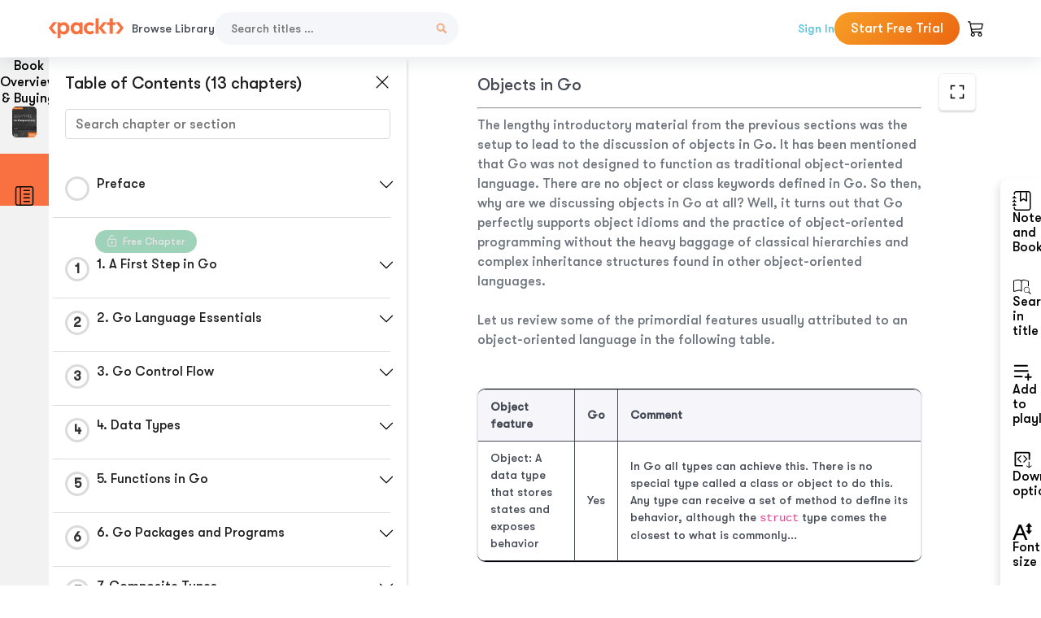

--- FILE ---
content_type: image/svg+xml
request_url: https://subscription.packtpub.com/rebuild/build/assets/search-1_XMAQBv.svg
body_size: 317
content:
<svg xmlns="http://www.w3.org/2000/svg" width="39" height="31" viewBox="0 0 39 31" fill="none" class="injected-svg" data-src="/images/reader/rhs/search.svg" xmlns:xlink="http://www.w3.org/1999/xlink"><path d="M 30.9 14.6 L 30.9 5.1 C 24.8 2.5 21.3 1.5 18.8 5.1 L 17 5.1 C 13.5 1.5 11 2.5 3.2 4.2 L 3.2 24.2 C 11.9 22.5 14.4 20.7 17 23.4 L 17 5.1 L 18.8 5.1 L 18.8 25.1 C 18.8 25.1 17.9 26 17 25.1 C 14.4 21.6 7.5 26 1.5 26 L 1.5 3.3 C 11 0.7 12.8 -0.1 17.9 3.3 C 20.4 -0.1 24 0.7 32.6 4.2 L 32.6 14.6 L 30.9 14.6" fill="#525252"/><path d="M 33.1 25.6 C 34 24.3 34.4 22.9 34.2 21.4 C 34 19.7 33.3 18.4 32.1 17.4 C 31 16.4 29.6 15.8 28 15.9 C 26.6 16 25.1 16.6 24.1 17.7 C 23.1 18.8 22.4 20.3 22.4 21.8 C 22.3 23.3 22.9 24.8 23.9 25.9 C 24.9 27.2 26.1 27.8 27.7 28 C 29.2 28.2 30.5 27.7 31.8 26.9 H 31.8 C 31.8 26.9 31.9 26.9 31.9 27.1 L 35.4 30.6 C 35.5 30.8 35.7 31 35.9 31 C 36.3 31 36.5 30.8 36.6 30.6 C 36.8 30.4 37 30.2 37 30 C 37 29.7 36.8 29.5 36.6 29.3 L 33.1 25.6 C 33.1 25.6 33.1 25.6 33.1 25.6 V 25.6 Z M 33.3 21.9 C 33.3 22.6 33.1 23.4 32.9 23.9 C 32.7 24.5 32.3 25.2 31.8 25.6 C 31.4 26.1 30.9 26.4 30.2 26.7 C 29.6 27.1 28.9 27.2 28.3 27.2 C 27.7 27.2 27 27.1 26.4 26.7 C 25.7 26.4 25.1 26.1 24.9 25.6 C 24.3 25.2 24 24.5 23.6 23.9 C 23.4 23.4 23.3 22.6 23.3 21.9 C 23.3 20.6 23.9 19.4 24.9 18.4 C 25.7 17.4 26.9 16.9 28.3 16.9 C 29.7 16.9 30.9 17.4 31.8 18.4 C 32.8 19.4 33.3 20.6 33.3 21.9 V 21.9 Z" fill="#525252"/></svg>